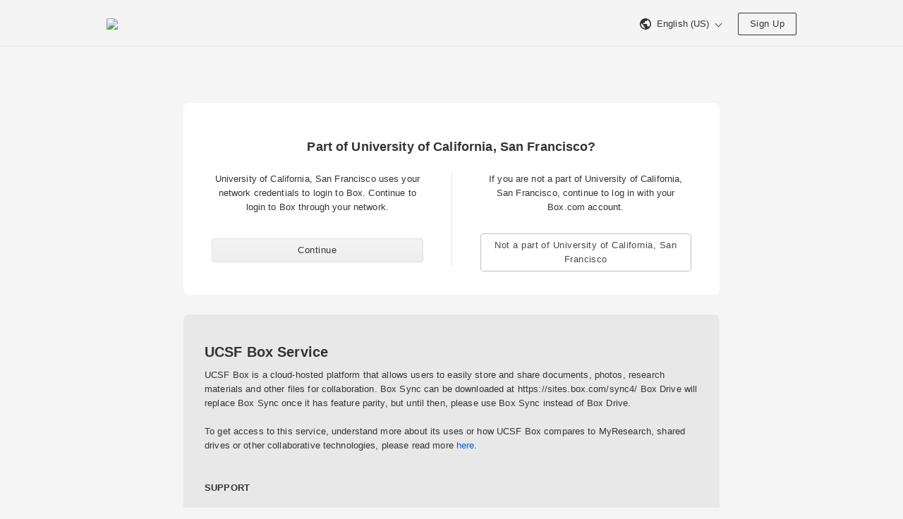

--- FILE ---
content_type: text/html; charset=utf-8
request_url: https://ucsf.account.box.com/login?redirect_url=https%3A%2F%2Fucsf.app.box.com%2Fs%2Fevujvtzet95gv4e1j9f1x8vzwb9fl03x
body_size: 17315
content:
  <!DOCTYPE html><html lang="en-US" data-resin-client="web"><head><meta charset="utf-8"><meta http-equiv="X-UA-Compatible" content="IE=edge,chrome=1"><meta name="viewport" content="width=device-width, initial-scale=1.0"> <meta name="robots" content="noindex"> <title>Box | Login</title>    <link rel="stylesheet" href="https://cdn01.boxcdn.net/webapp_assets/login/css/login-a61e2986c2.css">   <style id="head-custom-branding">

.main-header { background-color: #F4F4F4; border-bottom-color: #e2e2e2;
}

.main-header span,
.main-header .header-marketing-link,
.main-header .lnk,
.main-header .lnk:hover,
.main-header .btn,
.main-header .btn:hover,
.main-header .btn:active { border-color: #333333 !important; color: #333333 !important;
}

.main-header svg path { fill: #333333;
}

/* Common Elements */   

/* Button styles for overriding box-ui - overwrites styles in amsterdam/overrides/buttons.css */

.btn:focus { border: 1px solid #F4F4F4;
}

.btn-primary { background: -ms-linear-gradient(top, #F4F4F4 0%, #eeeeee 100%); /* IE10+ */ background-image: -webkit-linear-gradient(top, #F4F4F4 0%, #eeeeee 100%); background-image: linear-gradient(to bottom, #F4F4F4 0%, #eeeeee 100%); filter: progid:DXImageTransform.Microsoft.gradient(startColorstr='#F4F4F4', endColorstr='#eeeeee', GradientType=0); /* IE6-9 */ border: 1px solid #e2e2e2; color: #333333; transition: none;
    -webkit-transition: none;
}

.btn-primary:hover { background-color: #f9f9f9; background-image: none; border-color: #e9e9e9; box-shadow: 0 1px 1px rgba(0, 0, 0, 0.15); color: #333333;
}

.btn-primary:focus { background-color: #f9f9f9; background-image: none; border-color: #e9e9e9; box-shadow: inset 0 0 0 1px #ffffff, 0 1px 1px rgba(0, 0, 0, 0.1);
}

.btn-primary:active:hover,
.btn-primary:active { background-color: #e4e4e4; background-image: none; border-color: #dfdfdf; box-shadow: inset 0 1px 1px rgba(0, 0, 0, 0.1);
} 
</style><link rel="apple-touch-icon" sizes="57x57" href="https://cdn01.boxcdn.net/_assets/img/favicons/apple-touch-icon-57x57-fLlEpj.png">
<link rel="apple-touch-icon" sizes="60x60" href="https://cdn01.boxcdn.net/_assets/img/favicons/apple-touch-icon-60x60-Uv0qzu.png">
<link rel="apple-touch-icon" sizes="72x72" href="https://cdn01.boxcdn.net/_assets/img/favicons/apple-touch-icon-72x72-7aVqne.png">
<link rel="apple-touch-icon" sizes="76x76" href="https://cdn01.boxcdn.net/_assets/img/favicons/apple-touch-icon-76x76-ZVGnRV.png">
<link rel="apple-touch-icon" sizes="114x114" href="https://cdn01.boxcdn.net/_assets/img/favicons/apple-touch-icon-114x114-busq-D.png">
<link rel="apple-touch-icon" sizes="120x120" href="https://cdn01.boxcdn.net/_assets/img/favicons/apple-touch-icon-120x120-K-u4U5.png">
<link rel="apple-touch-icon" sizes="144x144" href="https://cdn01.boxcdn.net/_assets/img/favicons/apple-touch-icon-144x144-va9pYs.png">
<link rel="apple-touch-icon" sizes="152x152" href="https://cdn01.boxcdn.net/_assets/img/favicons/apple-touch-icon-152x152-r5tWgh.png">
<link rel="apple-touch-icon" sizes="180x180" href="https://cdn01.boxcdn.net/_assets/img/favicons/apple-touch-icon-180x180-tV001c.png">
<link rel="icon" type="image/png" href="https://cdn01.boxcdn.net/_assets/img/favicons/favicon-32x32-VwW37b.png" sizes="32x32">
<link rel="icon" type="image/png" href="https://cdn01.boxcdn.net/_assets/img/favicons/android-chrome-192x192-96i97M.png" sizes="192x192">
<link rel="icon" type="image/png" href="https://cdn01.boxcdn.net/_assets/img/favicons/favicon-96x96-XU7UE1.png" sizes="96x96">
<link rel="icon" type="image/png" href="https://cdn01.boxcdn.net/_assets/img/favicons/favicon-16x16-_kQSW4.png" sizes="16x16">
<link rel="manifest" href="https://cdn01.boxcdn.net/_assets/img/favicons/manifest-rw1AEP.json">
<link rel="mask-icon" href="https://cdn01.boxcdn.net/_assets/img/favicons/safari-pinned-tab-jyt2W4.svg">
<link rel="shortcut icon" href="https://cdn01.boxcdn.net/_assets/img/favicons/favicon-yz-tj-.ico">
<meta name="msapplication-TileColor" content="#da532c">
<meta name="msapplication-TileImage" content="https://cdn01.boxcdn.net/_assets/img/favicons/mstile-144x144-pllCM8.png">
<meta name="msapplication-config" content="https://cdn01.boxcdn.net/_assets/img/favicons/browserconfig-fdBReK.xml">
<meta name="theme-color" content="#ffffff">
   <script src=https://assets.adobedtm.com/6055abd7bbba/d65e1bde628e/launch-7ccf3e9424fa.min.js async></script></head><!--[if lte IE 9]><body class="ie ie9 lte_ie9" data-resin-application="login"><![endif]--><!--[if gt IE 9]><body data-resin-application="login"><![endif]--><!--[if !IE]><!--><body data-resin-application="login"><!--<![endif]--><div class="login-wrapper" data-resin-page="login">  <div class="main-header" data-module="login-header">
    <div class="header-inner">
        
        <a href="https://www.box.com/home" class="header-logo" aria-label="Visit the Box homepage" rel="noopener noreferrer">
            
                <img src="https://ucsf.account.box.com/index.php?rm=pic_storage_auth&amp;pic=euks!pac3kv01![base64]." class="logo">
            
        </a>

        <div class="header-right">
            
                
<span class="header-language-selector menu-wrapper " tabindex="0">
    <a class="lnk" data-type="menu-toggle-button">
         <svg class="footer-icon-globe" viewBox="0 0 16 16" xmlns="http://www.w3.org/2000/svg"><path d="M8 0C3.57 0 0 3.57 0 8s3.57 8 8 8 8-3.57 8-8-3.57-8-8-8zm-.862 14.4C4.062 13.908 1.6 11.323 1.6 8c0-.492.123-.985.123-1.477l3.815 3.815v.862c0 .862.74 1.6 1.6 1.6v1.6zm5.54-2.092c-.247-.616-.863-1.108-1.478-1.108h-.862V8.738c0-.37-.246-.738-.738-.738H4.8V6.4h1.6c.492 0 .862-.37.862-.862V4.062h1.6c.86 0 1.6-.74 1.6-1.6v-.37C12.8 3.077 14.4 5.292 14.4 8c0 1.723-.615 3.2-1.723 4.308z" fill="#666" fill-rule="evenodd"/></svg>
        <span class="header-language-selector-text">English (US)</span>
        <span class="header-language-selector-arrow-down"></span>
    </a>

    <ul class="menu is-right-aligned header-language-selector-menu">
        
            <li class="header-language-selector-menu-item">
                <a href="/login/lang?lang=da-DK" class="menu-option">
                    Dansk
                </a>
            </li>
        
            <li class="header-language-selector-menu-item">
                <a href="/login/lang?lang=de-DE" class="menu-option">
                    Deutsch
                </a>
            </li>
        
            <li class="header-language-selector-menu-item">
                <a href="/login/lang?lang=en-AU" class="menu-option">
                    English (Australia)
                </a>
            </li>
        
            <li class="header-language-selector-menu-item">
                <a href="/login/lang?lang=en-CA" class="menu-option">
                    English (Canada)
                </a>
            </li>
        
            <li class="header-language-selector-menu-item">
                <a href="/login/lang?lang=en-GB" class="menu-option">
                    English (UK)
                </a>
            </li>
        
            <li class="header-language-selector-menu-item">
                <a href="/login/lang?lang=en-US" class="menu-option">
                    English (US)
                </a>
            </li>
        
            <li class="header-language-selector-menu-item">
                <a href="/login/lang?lang=es-ES" class="menu-option">
                    Español
                </a>
            </li>
        
            <li class="header-language-selector-menu-item">
                <a href="/login/lang?lang=es-419" class="menu-option">
                    Español (Latinoamérica)
                </a>
            </li>
        
            <li class="header-language-selector-menu-item">
                <a href="/login/lang?lang=fr-FR" class="menu-option">
                    Français
                </a>
            </li>
        
            <li class="header-language-selector-menu-item">
                <a href="/login/lang?lang=fr-CA" class="menu-option">
                    Français (Canada)
                </a>
            </li>
        
            <li class="header-language-selector-menu-item">
                <a href="/login/lang?lang=it-IT" class="menu-option">
                    Italiano
                </a>
            </li>
        
            <li class="header-language-selector-menu-item">
                <a href="/login/lang?lang=nl-NL" class="menu-option">
                    Nederlands
                </a>
            </li>
        
            <li class="header-language-selector-menu-item">
                <a href="/login/lang?lang=nb-NO" class="menu-option">
                    Norsk (Bokmål)
                </a>
            </li>
        
            <li class="header-language-selector-menu-item">
                <a href="/login/lang?lang=pl-PL" class="menu-option">
                    Polski
                </a>
            </li>
        
            <li class="header-language-selector-menu-item">
                <a href="/login/lang?lang=pt-BR" class="menu-option">
                    Português
                </a>
            </li>
        
            <li class="header-language-selector-menu-item">
                <a href="/login/lang?lang=fi-FI" class="menu-option">
                    Suomi
                </a>
            </li>
        
            <li class="header-language-selector-menu-item">
                <a href="/login/lang?lang=sv-SE" class="menu-option">
                    Svenska
                </a>
            </li>
        
            <li class="header-language-selector-menu-item">
                <a href="/login/lang?lang=tr-TR" class="menu-option">
                    Türkçe
                </a>
            </li>
        
            <li class="header-language-selector-menu-item">
                <a href="/login/lang?lang=ru-RU" class="menu-option">
                    Русский
                </a>
            </li>
        
            <li class="header-language-selector-menu-item">
                <a href="/login/lang?lang=hi-IN" class="menu-option">
                    हिन्दी
                </a>
            </li>
        
            <li class="header-language-selector-menu-item">
                <a href="/login/lang?lang=bn-IN" class="menu-option">
                    বাংলা
                </a>
            </li>
        
            <li class="header-language-selector-menu-item">
                <a href="/login/lang?lang=ja-JP" class="menu-option">
                    日本語
                </a>
            </li>
        
            <li class="header-language-selector-menu-item">
                <a href="/login/lang?lang=zh-CN" class="menu-option">
                    简体中文
                </a>
            </li>
        
            <li class="header-language-selector-menu-item">
                <a href="/login/lang?lang=zh-TW" class="menu-option">
                    繁體中文
                </a>
            </li>
        
            <li class="header-language-selector-menu-item">
                <a href="/login/lang?lang=ko-KR" class="menu-option">
                    한국어
                </a>
            </li>
        
    </ul>
</span>

            

            

            
                <a id="webapp-signup-button" class="btn header-sign-up" href="https://www.box.com/pricing" rel="noopener noreferrer">
                    
                    Sign Up
                </a>
            
        </div>
    </div>
</div>
  <div class="main-body is-narrow">   <div class="sso-login-main-body"><div class="login-sso-container">  <h1>Part of University of California, San Francisco?</h1> <div class="login-options-container"><div class="login-sso-option">  <p>University of California, San Francisco uses your network credentials to login to Box. Continue to login to Box through your network.</p><form class="login-link-sso" method="post" action="/login"><button type="submit" class="btn btn-primary btn-full-width"> Continue</button><input type="hidden" name="redirect_url" value="https://ucsf.app.box.com/s/evujvtzet95gv4e1j9f1x8vzwb9fl03x"><input type="hidden" name="request_token" value="80f2660f8f1e0839713bb787db3b4ee17c1435a47dc7c288bcbd1c909918a369"><input type="hidden" name="login_page_source" value="sso-prompt-login"></form></div><div class="login-options-separator"></div><div class="login-non-enterprise">  <p>If you are not a part of University of California, San Francisco, continue to log in with your Box.com account.</p> <div class="login-link-non-sso"><a href="https://account.box.com/login?redirect_url=https://ucsf.app.box.com/s/evujvtzet95gv4e1j9f1x8vzwb9fl03x" role="button" class="btn btn-full-width">  Not a part of University of California, San Francisco</a></div></div></div></div>
  <div class="login-custom-message">  <h2>UCSF Box Service</h2><p>UCSF Box is a cloud-hosted platform that allows users to easily store and share documents, photos, research materials and other files for collaboration. Box Sync can be downloaded at https://sites.box.com/sync4/ Box Drive will replace Box Sync once it has feature parity, but until then, please use Box Sync instead of Box Drive. <br />
<br />
To get access to this service, understand more about its uses or how UCSF Box compares to MyResearch, shared drives or other collaborative technologies, please read more <a href="http://it.ucsf.edu/services/myresearch" target="_blank">here</a>.<br />
<br />
<br />
<strong>SUPPORT</strong><br />
<br />
• <a href="http://support.box.com" target="_blank">Box resources (best practices, videos, and tutorials)</a><br />
• <a href="https://support.box.com/hc/en-us/categories/200052148-Box-Syn" target="_blank">Box Sync help</a><br />
• <a href="https://it.ucsf.edu/services/ucsf-box/dropbox-box-migration-guide-windows" target="_blank">Dropbox to Box migration</a><br />
• <a href="http://it.ucsf.edu/services/ucsf-box/box-faq" target="_blank">Supported Browsers: Firefox, Chrome, Safari</a><br />
<br />
<strong><br />
TERMS OF USE<br />
</strong><br />
By using UCSF's Box service, you are agreeing to comply with the following policies. Please review them before using UCSF Box.<br />
<br />
•  <a href="http://it.ucsf.edu/policies/ucsf-minimum-security-standards-electronic-information-resources" target="_blank">UCSF Minimum Security Standards for Electronic Information Resources Policy</a><br />
• <a href="http://it.ucsf.edu/policies/ucsf-650-16-addendum-ucsf-roles-and-responsibilities-securing-electronic-information-resour" target="_blank">UCSF Roles and Responsibilities for Securing Electronic Information Resources Policy</a><br />
• <a href="https://policies.ucsf.edu/policy/650-18" target="_blank">UCSF Authorized and Acceptable Use of Electronic Information Resources Policy</a></p></div> 
</div>   <link rel="prefetch" href="https://cdn01.boxcdn.net/enduser/runtime.29877bc339.js"> <link rel="prefetch" href="https://cdn01.boxcdn.net/enduser/vendors~app.5f81ebc38c.js"> <link rel="prefetch" href="https://cdn01.boxcdn.net/enduser/vendors~shared.aa442bd1e7.js"> <link rel="prefetch" href="https://cdn01.boxcdn.net/enduser/vendors~observability.e381beb35f.js"> <link rel="prefetch" href="https://cdn01.boxcdn.net/enduser/vendors~blueprint.1d058f10ef.js"> <link rel="prefetch" href="https://cdn01.boxcdn.net/enduser/lang-en-US.6b88902e69.js"> <link rel="prefetch" href="https://cdn01.boxcdn.net/enduser/app.3102e799e3.js"> <link rel="prefetch" href="https://cdn01.boxcdn.net/enduser/main.22fea1072a.js"> <link rel="prefetch" href="https://cdn01.boxcdn.net/enduser/app.15bcb87dd0.css"> <link rel="prefetch" href="https://cdn01.boxcdn.net/enduser/vendors~blueprint.17cd316baf.css"> <link rel="prefetch" href="https://cdn01.boxcdn.net/enduser/main.9c6ecd884a.css">   </div> 
 <div class="main-footer"><div class="main-footer-inner"><ul role="navigation" class="footer-navigation"><li class="copyright"><a href="/about-us" > &copy;2025 Box </a></li>    <li><a href="/legal_text/privacy_policy" target="_blank" rel="noopener noreferrer">Privacy Policy</a></li>  <li><a href="/legal_text/tos" target="_blank" rel="noopener noreferrer">Terms</a></li><li> <a href="https://community.box.com" target="_blank" rel="noopener noreferrer" id="footer_help_link">Help</a></li>     <li><a href="/integrations/googleplus/beginAuthorization?redirect_url=https%3A%2F%2Fucsf.app.box.com%2Fs%2Fevujvtzet95gv4e1j9f1x8vzwb9fl03x" rel="noopener noreferrer">Sign In with Google</a></li>  </ul></div></div>
   </div>




    <script type="text/javascript" src="https://cdn01.boxcdn.net/webapp_assets/login/js/login-7895417d3a.min.js"></script>


<script>
    window.Box = window.Box || {};
    Box.config = Box.config || {};
    Box.config.currentRm = 'amsterdam_login_premium';
    Box.config.requestToken = '80f2660f8f1e0839713bb787db3b4ee17c1435a47dc7c288bcbd1c909918a369';
    Box.config.debug = 0;
    Box.config.locale = 'en-US';

    Box.config.isConsoleLoggingEnabled = 0;
    Box.config.shouldUseActiveXObjectJSRef = 1;
    Box.config.isMSEdgeSupportForBoxEditEnabled = 1;
    Box.config.isBoxToolsEdrSupportRequired = 0;
    Box.config.isSandbox = 0;

    
    window.onload = function() {
        if (Box.init) return;
        Box.Application.init(Box.config);
    };
    
</script>
<script src="data:text/javascript,Box.Application.init(Box.config);Box.init = true;" defer></script>
</body></html>
